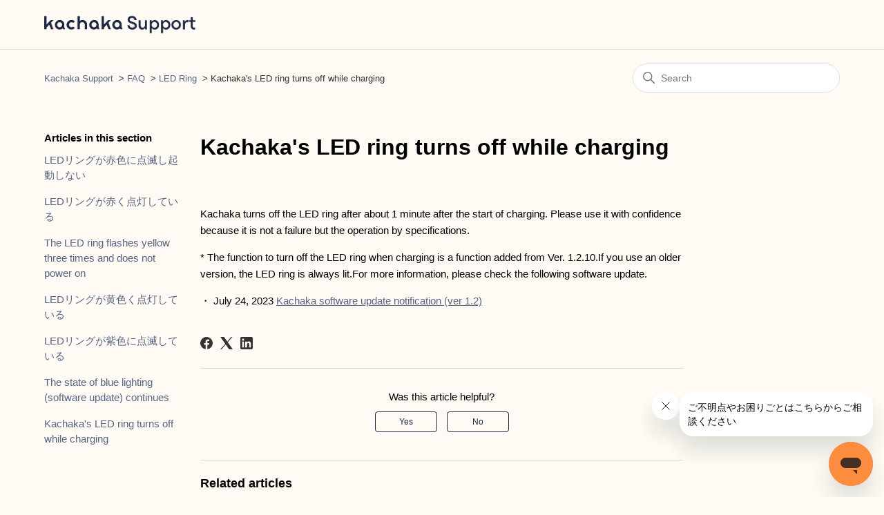

--- FILE ---
content_type: text/html; charset=utf-8
request_url: https://kachaka.zendesk.com/hc/en-us/articles/7543351355791-Kachaka-s-LED-ring-turns-off-while-charging
body_size: 6718
content:
<!DOCTYPE html>
<html dir="ltr" lang="en-US">
<head>
  <meta charset="utf-8" />
  <!-- v26840 -->


  <title>Kachaka&#39;s LED ring turns off while charging &ndash; Kachaka Support</title>

  

  <meta name="description" content="Kachaka turns off the LED ring after about 1 minute after the start of charging. Please use it with confidence because it is not a..." /><meta property="og:image" content="https://kachaka.zendesk.com/hc/theming_assets/01HYZB5G5FNR4W5DQ3P9TMCYP9" />
<meta property="og:type" content="website" />
<meta property="og:site_name" content="Kachaka Support" />
<meta property="og:title" content="Kachaka's LED ring turns off while charging" />
<meta property="og:description" content="Kachaka turns off the LED ring after about 1 minute after the start of charging. Please use it with confidence because it is not a failure but the operation by specifications.
* The function to tur..." />
<meta property="og:url" content="https://kachaka.zendesk.com/hc/en-us/articles/7543351355791-Kachaka-s-LED-ring-turns-off-while-charging" />
<link rel="canonical" href="https://kachaka.zendesk.com/hc/en-us/articles/7543351355791-Kachaka-s-LED-ring-turns-off-while-charging">
<link rel="alternate" hreflang="en-us" href="https://kachaka.zendesk.com/hc/en-us/articles/7543351355791-Kachaka-s-LED-ring-turns-off-while-charging">
<link rel="alternate" hreflang="ja" href="https://kachaka.zendesk.com/hc/ja/articles/7543351355791-%E5%85%85%E9%9B%BB%E4%B8%AD%E3%81%AB%E3%82%AB%E3%83%81%E3%83%A3%E3%82%AB%E3%81%AELED%E3%83%AA%E3%83%B3%E3%82%B0%E3%81%8C%E6%B6%88%E7%81%AF%E3%81%99%E3%82%8B">
<link rel="alternate" hreflang="x-default" href="https://kachaka.zendesk.com/hc/ja/articles/7543351355791-%E5%85%85%E9%9B%BB%E4%B8%AD%E3%81%AB%E3%82%AB%E3%83%81%E3%83%A3%E3%82%AB%E3%81%AELED%E3%83%AA%E3%83%B3%E3%82%B0%E3%81%8C%E6%B6%88%E7%81%AF%E3%81%99%E3%82%8B">

  <link rel="stylesheet" href="//static.zdassets.com/hc/assets/application-f34d73e002337ab267a13449ad9d7955.css" media="all" id="stylesheet" />
  <link rel="stylesheet" type="text/css" href="/hc/theming_assets/14795972/5425690566799/style.css?digest=14785283919887">

  <link rel="icon" type="image/x-icon" href="/hc/theming_assets/01HYZB5GFHERR7Y13X0JMWDCMC">

    

  <meta content="width=device-width, initial-scale=1.0" name="viewport" />
<!-- Make the translated search clear button label available for use in JS -->
<!-- See buildClearSearchButton() in script.js -->
<script type="text/javascript">window.searchClearButtonLabelLocalized = "Clear search";</script>

<!-- Google Tag Manager -->
<script>(function(w,d,s,l,i){w[l]=w[l]||[];w[l].push({'gtm.start':
new Date().getTime(),event:'gtm.js'});var f=d.getElementsByTagName(s)[0],
j=d.createElement(s),dl=l!='dataLayer'?'&l='+l:'';j.async=true;j.src=
'https://www.googletagmanager.com/gtm.js?id='+i+dl;f.parentNode.insertBefore(j,f);
})(window,document,'script','dataLayer','GTM-WZRLW5V');</script>
<!-- End Google Tag Manager -->
  
</head>
<body class="">
  
  
  

  <!-- Google Tag Manager (noscript) -->
<noscript><iframe src="https://www.googletagmanager.com/ns.html?id=GTM-WZRLW5V"
height="0" width="0" style="display:none;visibility:hidden"></iframe></noscript>
<!-- End Google Tag Manager (noscript) -->

<a class="skip-navigation" tabindex="1" href="#main-content">Skip to main content</a>

<header class="header">
  <div class="logo">
    <a title="Home" href="/hc/en-us">
      <img src="/hc/theming_assets/01HYZB5G5FNR4W5DQ3P9TMCYP9" alt="Kachaka Support Help Center home page" />
      
    </a>
  </div>

  

  

</header>


  <main role="main">
    <div class="container-divider"></div>
<div class="container">
  <nav class="sub-nav">
    <ol class="breadcrumbs">
      <li title="Kachaka Support"><a href="/hc/en-us"">Kachaka Support</a></li>
      
        
          <li title="FAQ"><a href="https://kachaka.zendesk.com/hc/en-us/categories/5484183913871-FAQ" target="_self">FAQ</a></li>
        
      
        
          <li title="LED Ring"><a href="https://kachaka.zendesk.com/hc/en-us/sections/5484518774543-LED-Ring" target="_self">LED Ring</a></li>
        
      
      <li title="Kachaka&#39;s LED ring turns off while charging">Kachaka&#39;s LED ring turns off while charging</li>
    </ol>
    <div class="search-container">
      <svg xmlns="http://www.w3.org/2000/svg" width="12" height="12" focusable="false" viewBox="0 0 12 12" class="search-icon" aria-hidden="true">
        <circle cx="4.5" cy="4.5" r="4" fill="none" stroke="currentColor"/>
        <path stroke="currentColor" stroke-linecap="round" d="M11 11L7.5 7.5"/>
      </svg>
      <form role="search" class="search" data-search="" action="/hc/en-us/search" accept-charset="UTF-8" method="get"><input type="hidden" name="utf8" value="&#x2713;" autocomplete="off" /><input type="search" name="query" id="query" placeholder="Search" aria-label="Search" /></form>
    </div>
  </nav>

  <div class="article-container" id="article-container">
    <aside class="article-sidebar" aria-labelledby="section-articles-title">
      
        <div class="collapsible-sidebar">
          <button type="button" class="collapsible-sidebar-toggle" aria-labelledby="section-articles-title" aria-expanded="false">
            <svg xmlns="http://www.w3.org/2000/svg" width="20" height="20" focusable="false" viewBox="0 0 12 12" aria-hidden="true" class="collapsible-sidebar-toggle-icon chevron-icon">
              <path fill="none" stroke="currentColor" stroke-linecap="round" d="M3 4.5l2.6 2.6c.2.2.5.2.7 0L9 4.5"/>
            </svg>
            <svg xmlns="http://www.w3.org/2000/svg" width="20" height="20" focusable="false" viewBox="0 0 12 12" aria-hidden="true" class="collapsible-sidebar-toggle-icon x-icon">
              <path stroke="currentColor" stroke-linecap="round" d="M3 9l6-6m0 6L3 3"/>
            </svg>
          </button>
          <span id="section-articles-title" class="collapsible-sidebar-title sidenav-title">
            Articles in this section
          </span>
          <div class="collapsible-sidebar-body">
            <ul>
              
                <li>
                  <a href="/hc/en-us/articles/6362592464015-LED%E3%83%AA%E3%83%B3%E3%82%B0%E3%81%8C%E8%B5%A4%E8%89%B2%E3%81%AB%E7%82%B9%E6%BB%85%E3%81%97%E8%B5%B7%E5%8B%95%E3%81%97%E3%81%AA%E3%81%84" class="sidenav-item ">LEDリングが赤色に点滅し起動しない</a>
                </li>
              
                <li>
                  <a href="/hc/en-us/articles/6362524224655-LED%E3%83%AA%E3%83%B3%E3%82%B0%E3%81%8C%E8%B5%A4%E3%81%8F%E7%82%B9%E7%81%AF%E3%81%97%E3%81%A6%E3%81%84%E3%82%8B" class="sidenav-item ">LEDリングが赤く点灯している</a>
                </li>
              
                <li>
                  <a href="/hc/en-us/articles/6526101448079-The-LED-ring-flashes-yellow-three-times-and-does-not-power-on" class="sidenav-item ">The LED ring flashes yellow three times and does not power on</a>
                </li>
              
                <li>
                  <a href="/hc/en-us/articles/6362523039247-LED%E3%83%AA%E3%83%B3%E3%82%B0%E3%81%8C%E9%BB%84%E8%89%B2%E3%81%8F%E7%82%B9%E7%81%AF%E3%81%97%E3%81%A6%E3%81%84%E3%82%8B" class="sidenav-item ">LEDリングが黄色く点灯している</a>
                </li>
              
                <li>
                  <a href="/hc/en-us/articles/6982596049935-LED%E3%83%AA%E3%83%B3%E3%82%B0%E3%81%8C%E7%B4%AB%E8%89%B2%E3%81%AB%E7%82%B9%E6%BB%85%E3%81%97%E3%81%A6%E3%81%84%E3%82%8B" class="sidenav-item ">LEDリングが紫色に点滅している</a>
                </li>
              
                <li>
                  <a href="/hc/en-us/articles/7613296322063-The-state-of-blue-lighting-software-update-continues" class="sidenav-item ">The state of blue lighting (software update) continues</a>
                </li>
              
                <li>
                  <a href="/hc/en-us/articles/7543351355791-Kachaka-s-LED-ring-turns-off-while-charging" class="sidenav-item current-article">Kachaka&#39;s LED ring turns off while charging</a>
                </li>
              
            </ul>
            
          </div>
        </div>
      
    </aside>

    <article id="main-content" class="article">
      <header class="article-header">
        <h1 title="Kachaka&#39;s LED ring turns off while charging" class="article-title">
          Kachaka&#39;s LED ring turns off while charging
          
        </h1>

        <div class="article-author">
          
          <div class="article-meta">
            

            

          </div>
        </div>

        
      </header>

      <section class="article-info">
        <div class="article-content">
          <div class="article-body"><p>Kachaka turns off the LED ring after about 1 minute after the start of charging. Please use it with confidence because it is not a failure but the operation by specifications.</p>
<p>* The function to turn off the LED ring when charging is a function added from Ver. 1.2.10.If you use an older version, the LED ring is always lit.For more information, please check the following software update.</p>
<p>・ July 24, 2023 <a href="/hc/en-us/articles/7408077565583"> Kachaka software update notification (ver 1.2)</a></p></div>

          

          
        </div>
      </section>

      
      
        <footer>
          <div class="article-footer">
            
              <div class="article-share">
  <ul class="share">
    <li>
      <a href="https://www.facebook.com/share.php?title=Kachaka%27s+LED+ring+turns+off+while+charging&u=https%3A%2F%2Fkachaka.zendesk.com%2Fhc%2Fen-us%2Farticles%2F7543351355791-Kachaka-s-LED-ring-turns-off-while-charging" class="share-facebook" aria-label="Facebook">
        <svg xmlns="http://www.w3.org/2000/svg" width="12" height="12" focusable="false" viewBox="0 0 12 12" aria-label="Share this page on Facebook">
          <path fill="currentColor" d="M6 0a6 6 0 01.813 11.945V7.63h1.552l.244-1.585H6.812v-.867c0-.658.214-1.242.827-1.242h.985V2.55c-.173-.024-.538-.075-1.23-.075-1.444 0-2.29.767-2.29 2.513v1.055H3.618v1.585h1.484v4.304A6.001 6.001 0 016 0z"/>
        </svg>
      </a>
    </li>
    <li>
      <a href="https://twitter.com/share?lang=en&text=Kachaka%26%2339%3Bs+LED+ring+turns+off+while+charging&url=https%3A%2F%2Fkachaka.zendesk.com%2Fhc%2Fen-us%2Farticles%2F7543351355791-Kachaka-s-LED-ring-turns-off-while-charging" class="share-twitter" aria-label="X Corp">
        <svg xmlns="http://www.w3.org/2000/svg" width="12" height="12" focusable="false" viewBox="0 0 12 12" aria-label="Share this page on X Corp">
          <path fill="currentColor" d="M.0763914 0 3.60864 0 6.75369 4.49755 10.5303 0 11.6586 0 7.18498 5.11431 12 12 8.46775 12 5.18346 7.30333 1.12825 12 0 12 4.7531 6.6879z"/>
        </svg>
      </a>
    </li>
    <li>
      <a href="https://www.linkedin.com/shareArticle?mini=true&source=Preferred+Robotics&title=Kachaka%27s+LED+ring+turns+off+while+charging&url=https%3A%2F%2Fkachaka.zendesk.com%2Fhc%2Fen-us%2Farticles%2F7543351355791-Kachaka-s-LED-ring-turns-off-while-charging" class="share-linkedin" aria-label="LinkedIn">
        <svg xmlns="http://www.w3.org/2000/svg" width="12" height="12" focusable="false" viewBox="0 0 12 12" aria-label="Share this page on LinkedIn">
          <path fill="currentColor" d="M10.8 0A1.2 1.2 0 0112 1.2v9.6a1.2 1.2 0 01-1.2 1.2H1.2A1.2 1.2 0 010 10.8V1.2A1.2 1.2 0 011.2 0h9.6zM8.09 4.356a1.87 1.87 0 00-1.598.792l-.085.133h-.024v-.783H4.676v5.727h1.778V7.392c0-.747.142-1.47 1.068-1.47.913 0 .925.854.925 1.518v2.785h1.778V7.084l-.005-.325c-.05-1.38-.456-2.403-2.13-2.403zm-4.531.142h-1.78v5.727h1.78V4.498zm-.89-2.846a1.032 1.032 0 100 2.064 1.032 1.032 0 000-2.064z"/>
        </svg>
      </a>
    </li>
  </ul>

</div>
            
            
          </div>
          
            <div class="article-votes">
              <span class="article-votes-question" id="article-votes-label">Was this article helpful?</span>
              <div class="article-votes-controls" role="group" aria-labelledby="article-votes-label">
                <button type="button" class="button article-vote article-vote-up" data-helper="vote" data-item="article" data-type="up" data-id="7543351355791" data-upvote-count="0" data-vote-count="0" data-vote-sum="0" data-vote-url="/hc/en-us/articles/7543351355791/vote" data-value="null" data-label="0 out of 0 found this helpful" data-selected-class="button-primary" aria-label="This article was helpful" aria-pressed="false">Yes</button>
                <button type="button" class="button article-vote article-vote-down" data-helper="vote" data-item="article" data-type="down" data-id="7543351355791" data-upvote-count="0" data-vote-count="0" data-vote-sum="0" data-vote-url="/hc/en-us/articles/7543351355791/vote" data-value="null" data-label="0 out of 0 found this helpful" data-selected-class="button-primary" aria-label="This article was not helpful" aria-pressed="false">No</button>
              </div>
              
            </div>
          

          
          <div class="article-return-to-top">
            <a href="#article-container">
              Return to top
              <svg xmlns="http://www.w3.org/2000/svg" class="article-return-to-top-icon" width="20" height="20" focusable="false" viewBox="0 0 12 12" aria-hidden="true">
                <path fill="none" stroke="currentColor" stroke-linecap="round" d="M3 4.5l2.6 2.6c.2.2.5.2.7 0L9 4.5"/>
              </svg>
            </a>
          </div>
        </footer>

        <div class="article-relatives">
          
            <div data-recent-articles></div>
          
          
            
  <section class="related-articles">
    
      <h2 class="related-articles-title">Related articles</h2>
    
    <ul>
      
        <li>
          <a href="/hc/en-us/related/click?data=[base64]%3D%3D--a51c2d45b77849a55bce51103dbd59b9b60c9feb" rel="nofollow">LEDリングが紫色に点滅している</a>
        </li>
      
        <li>
          <a href="/hc/en-us/related/click?data=BAh7CjobZGVzdGluYXRpb25fYXJ0aWNsZV9pZGwrCA%[base64]%3D%3D--b256616fa6b7189a2c54f860e018c0b6acb37534" rel="nofollow">The state of blue lighting (software update) continues</a>
        </li>
      
        <li>
          <a href="/hc/en-us/related/click?data=BAh7CjobZGVzdGluYXRpb25fYXJ0aWNsZV9pZGwrCA%[base64]%3D%3D--e313f3fc1767b0ed0b56b4ecb4fb1174545e008f" rel="nofollow">LEDリングが黄色く点灯している</a>
        </li>
      
        <li>
          <a href="/hc/en-us/related/click?data=BAh7CjobZGVzdGluYXRpb25fYXJ0aWNsZV9pZGwrCI8W%[base64]" rel="nofollow">取扱説明書</a>
        </li>
      
        <li>
          <a href="/hc/en-us/related/click?data=BAh7CjobZGVzdGluYXRpb25fYXJ0aWNsZV9pZGwrCI%2Fu1NO8BjoYcmVmZXJyZXJfYXJ0aWNsZV9pZGwrCI8px1LcBjoLbG9jYWxlSSIKZW4tdXMGOgZFVDoIdXJsSSJML2hjL2VuLXVzL2FydGljbGVzLzc0MDgwNzc1NjU1ODMtS2FjaGFrYS1Tb2Z0d2FyZS1VcGRhdGUtTm90aWNlLVZlci0xLTIGOwhUOglyYW5raQo%3D--8202a94fce1261576d88b389fbf8542eeefd6495" rel="nofollow">Kachaka Software Update Notice (Ver 1.2)</a>
        </li>
      
    </ul>
  </section>


          
        </div>
      

      
    </article>
  </div>
</div>

  </main>

  <footer class="footer">
  <div class="footer-inner">
    <a title="カチャカサイト" href="https://kachaka.life">カチャカサイト</a>
    <a title="カチャカオンラインストア" href="https://store.kachaka.life">カチャカオンラインストア</a>
    <a title="会社紹介" href="https://www.pfrobotics.jp/#company">会社紹介</a>
    <a title="お問い合わせ" href="https://kachaka.zendesk.com/hc/ja/requests/new?ticket_form_id=6227053044495">お問い合わせ</a>

    <div class="footer-language-selector">
      
        <div class="dropdown language-selector">
          <button class="dropdown-toggle" aria-haspopup="true">
            English (US)
            <svg xmlns="http://www.w3.org/2000/svg" width="12" height="12" focusable="false" viewBox="0 0 12 12" class="dropdown-chevron-icon">
              <path fill="none" stroke="currentColor" stroke-linecap="round" d="M3 4.5l2.6 2.6c.2.2.5.2.7 0L9 4.5"/>
            </svg>
          </button>
          <span class="dropdown-menu dropdown-menu-end" role="menu">
            
              <a href="/hc/change_language/ja?return_to=%2Fhc%2Fja%2Farticles%2F7543351355791-%25E5%2585%2585%25E9%259B%25BB%25E4%25B8%25AD%25E3%2581%25AB%25E3%2582%25AB%25E3%2583%2581%25E3%2583%25A3%25E3%2582%25AB%25E3%2581%25AELED%25E3%2583%25AA%25E3%2583%25B3%25E3%2582%25B0%25E3%2581%258C%25E6%25B6%2588%25E7%2581%25AF%25E3%2581%2599%25E3%2582%258B" dir="ltr" rel="nofollow" role="menuitem">
                日本語
              </a>
            
          </span>
        </div>
      
    </div>
  </div>
</footer>



  <!-- / -->

  
  <script src="//static.zdassets.com/hc/assets/en-us.f90506476acd6ed8bfc8.js"></script>
  

  <script type="text/javascript">
  /*

    Greetings sourcecode lurker!

    This is for internal Zendesk and legacy usage,
    we don't support or guarantee any of these values
    so please don't build stuff on top of them.

  */

  HelpCenter = {};
  HelpCenter.account = {"subdomain":"kachaka","environment":"production","name":"Preferred Robotics"};
  HelpCenter.user = {"identifier":"da39a3ee5e6b4b0d3255bfef95601890afd80709","email":null,"name":"","role":"anonymous","avatar_url":"https://assets.zendesk.com/hc/assets/default_avatar.png","is_admin":false,"organizations":[],"groups":[]};
  HelpCenter.internal = {"asset_url":"//static.zdassets.com/hc/assets/","web_widget_asset_composer_url":"https://static.zdassets.com/ekr/snippet.js","current_session":{"locale":"en-us","csrf_token":null,"shared_csrf_token":null},"usage_tracking":{"event":"article_viewed","data":"[base64]--efe208e1634f68f99b20a0093a61b1d4e5545d9d","url":"https://kachaka.zendesk.com/hc/activity"},"current_record_id":"7543351355791","current_record_url":"/hc/en-us/articles/7543351355791-Kachaka-s-LED-ring-turns-off-while-charging","current_record_title":"Kachaka's LED ring turns off while charging","current_text_direction":"ltr","current_brand_id":5425690566799,"current_brand_name":"Preferred Robotics","current_brand_url":"https://kachaka.zendesk.com","current_brand_active":true,"current_path":"/hc/en-us/articles/7543351355791-Kachaka-s-LED-ring-turns-off-while-charging","show_autocomplete_breadcrumbs":true,"user_info_changing_enabled":false,"has_user_profiles_enabled":false,"has_end_user_attachments":true,"user_aliases_enabled":false,"has_anonymous_kb_voting":true,"has_multi_language_help_center":true,"show_at_mentions":false,"embeddables_config":{"embeddables_web_widget":true,"embeddables_help_center_auth_enabled":true,"embeddables_connect_ipms":false},"answer_bot_subdomain":"static","gather_plan_state":"cancelled","has_article_verification":false,"has_gather":false,"has_ckeditor":false,"has_community_enabled":false,"has_community_badges":false,"has_community_post_content_tagging":false,"has_gather_content_tags":false,"has_guide_content_tags":true,"has_user_segments":true,"has_answer_bot_web_form_enabled":true,"has_garden_modals":false,"theming_cookie_key":"hc-da39a3ee5e6b4b0d3255bfef95601890afd80709-2-preview","is_preview":false,"has_search_settings_in_plan":true,"theming_api_version":2,"theming_settings":{"brand_color":"rgba(28, 39, 66, 1)","brand_text_color":"rgba(255, 250, 243, 1)","text_color":"rgba(0, 0, 0, 1)","link_color":"rgba(87, 101, 133, 1)","hover_link_color":"rgba(0, 0, 0, 1)","visited_link_color":"rgba(87, 101, 133, 1)","background_color":"rgba(255, 250, 243, 1)","heading_font":"-apple-system, BlinkMacSystemFont, 'Segoe UI', Helvetica, Arial, sans-serif","text_font":"-apple-system, BlinkMacSystemFont, 'Segoe UI', Helvetica, Arial, sans-serif","logo":"/hc/theming_assets/01HYZB5G5FNR4W5DQ3P9TMCYP9","show_brand_name":false,"favicon":"/hc/theming_assets/01HYZB5GFHERR7Y13X0JMWDCMC","homepage_background_image":"/hc/theming_assets/01HYZB5H3C7BGBRY6BBPZ9EHF9","community_background_image":"/hc/theming_assets/01HYZB5HHRBNNAP1G85PFA3SZW","community_image":"/hc/theming_assets/01HYZB5HY7TJDJJC44FQ6QRX9E","instant_search":true,"scoped_kb_search":false,"scoped_community_search":false,"show_recent_activity":false,"new_year_holiday_text":"","show_articles_in_section":true,"show_article_author":false,"show_article_comments":false,"show_follow_article":false,"show_recently_viewed_articles":true,"show_related_articles":true,"show_article_sharing":true,"show_follow_section":false,"show_follow_post":false,"show_post_sharing":true,"show_follow_topic":false,"request_list_beta":false},"has_pci_credit_card_custom_field":false,"help_center_restricted":false,"is_assuming_someone_else":false,"flash_messages":[],"user_photo_editing_enabled":true,"user_preferred_locale":"ja","base_locale":"en-us","login_url":"https://kachaka.zendesk.com/access?brand_id=5425690566799\u0026return_to=https%3A%2F%2Fkachaka.zendesk.com%2Fhc%2Fen-us%2Farticles%2F7543351355791-Kachaka-s-LED-ring-turns-off-while-charging","has_alternate_templates":false,"has_custom_statuses_enabled":false,"has_hc_generative_answers_setting_enabled":true,"has_generative_search_with_zgpt_enabled":false,"has_suggested_initial_questions_enabled":false,"has_guide_service_catalog":true,"has_service_catalog_search_poc":false,"has_service_catalog_itam":false,"has_csat_reverse_2_scale_in_mobile":false,"has_knowledge_navigation":false,"has_unified_navigation":false,"has_unified_navigation_eap_access":false,"has_csat_bet365_branding":false,"version":"v26840","dev_mode":false};
</script>

  
  
  <script src="//static.zdassets.com/hc/assets/hc_enduser-be182e02d9d03985cf4f06a89a977e3d.js"></script>
  <script type="text/javascript" src="/hc/theming_assets/14795972/5425690566799/script.js?digest=14785283919887"></script>
  
</body>
</html>

--- FILE ---
content_type: text/javascript; charset=utf-8
request_url: https://kachaka.zendesk.com/hc/theming_assets/14795972/5425690566799/script.js?digest=14785283919887
body_size: 17467
content:
// Vanilla JS debounce function, by Josh W. Comeau:
// https://www.joshwcomeau.com/snippets/javascript/debounce/
function debounce(callback, wait) {
  let timeoutId = null;
  return (...args) => {
    window.clearTimeout(timeoutId);
    timeoutId = window.setTimeout(() => {
      callback.apply(null, args);
    }, wait);
  };
}

// Define variables for search field
let searchFormFilledClassName = "search-has-value";
let searchFormSelector = "form[role='search']";

// Clear the search input, and then return focus to it
function clearSearchInput(event) {
  event.target.closest(searchFormSelector).classList.remove(searchFormFilledClassName);

  let input;
  if (event.target.tagName === "INPUT") {
    input = event.target;
  } else if (event.target.tagName === "BUTTON") {
    input = event.target.previousElementSibling;
  } else {
    input = event.target.closest("button").previousElementSibling;
  }
  input.value = "";
  input.focus();
}

// Have the search input and clear button respond
// when someone presses the escape key, per:
// https://twitter.com/adambsilver/status/1152452833234554880
function clearSearchInputOnKeypress(event) {
  const searchInputDeleteKeys = ["Delete", "Escape"];
  if (searchInputDeleteKeys.includes(event.key)) {
    clearSearchInput(event);
  }
}

// Create an HTML button that all users -- especially keyboard users --
// can interact with, to clear the search input.
// To learn more about this, see:
// https://adrianroselli.com/2019/07/ignore-typesearch.html#Delete
// https://www.scottohara.me/blog/2022/02/19/custom-clear-buttons.html
function buildClearSearchButton(inputId) {
  const button = document.createElement("button");
  button.setAttribute("type", "button");
  button.setAttribute("aria-controls", inputId);
  button.classList.add("clear-button");
  const buttonLabel = window.searchClearButtonLabelLocalized;
  const icon = `<svg xmlns='http://www.w3.org/2000/svg' width='12' height='12' focusable='false' role='img' viewBox='0 0 12 12' aria-label='${buttonLabel}'><path stroke='currentColor' stroke-linecap='round' stroke-width='2' d='M3 9l6-6m0 6L3 3'/></svg>`;
  button.innerHTML = icon;
  button.addEventListener("click", clearSearchInput);
  button.addEventListener("keyup", clearSearchInputOnKeypress);
  return button;
}

// Append the clear button to the search form
function appendClearSearchButton(input, form) {
  searchClearButton = buildClearSearchButton(input.id);
  form.append(searchClearButton);
  if (input.value.length > 0) {
    form.classList.add(searchFormFilledClassName);
  }
}

// Add a class to the search form when the input has a value;
// Remove that class from the search form when the input doesn't have a value.
// Do this on a delay, rather than on every keystroke.
const toggleClearSearchButtonAvailability = debounce(function(event) {
  const form = event.target.closest(searchFormSelector);
  form.classList.toggle(searchFormFilledClassName, event.target.value.length > 0);
}, 200)

// テキストエリアが空白の場合にdefault値を入れてサーバーに送信する
// ユーザーがinputする情報が増えると問い合わせのハードルが上がるので、下げるために採用する
const addDefaultValueForTextArea = (defaultValue) => {
  const descriptionForm = document.getElementsByClassName('request_description');
  const submitButtonForm = document.querySelector('form#new_request > footer > input[type=submit]');
  if (descriptionForm.length > 0) {
    submitButtonForm && submitButtonForm.addEventListener('click', function() {
      const wysiwygForm = document.querySelector('form#new_request #hc-wysiwyg');
      if (wysiwygForm) {
        const iframe = document.getElementById('request_description_ifr');
        const textArea = iframe.contentWindow.document.getElementById('tinymce').childNodes[0];
        let contains = textArea.innerHTML;

        // 空欄だとwyswygが <br data-mce-bogus="1"> ダミータグを自動的に埋めるので除去
        const bogus = '<br data-mce-bogus="1">';
        if (contains.indexOf(contains)>=0) {
          contains = contains.replace(bogus,"");
        }
        // ムダな空白文字をカウントしないように除去
        contains.replace(/^s+|s+$/g,''); // trim
        if (contains.length == 0) { // ダミータグや空白文字を消したあとの文字数がゼロか？
          textArea.innerText = defaultValue;
        }
      } else if (document.getElementById('request_description').value.length === 0) {
        document.getElementById('request_description').value = defaultValue;
      }
    })
  }
}

document.addEventListener('DOMContentLoaded', function() {
  // Key map
  var ENTER = 13;
  var ESCAPE = 27;
  var SPACE = 32;
  var UP = 38;
  var DOWN = 40;
  var TAB = 9;

  // erase the forms in request page
  const issueType = document.getElementById('request_issue_type_select');

  const formValidationConfigs = {
    // ---------- for 法人の方 ----------
    '6227053044495': {
      subjectValue: "お問い合わせ(自動入力)",
      defaultTextAreaValue: "特になし",
      hideRemarks: true,
      pageDescription: 'TEL:0120-554-065<br>つぎのフォームに必要事項をご入力ください。',
      explainFieldText: 'お問い合わせ内容をご自由にお書きください【任意】',
      fieldsToProcess: [
        { labelSelector: '#new_request > div.form-field.string.required.request_anonymous_requester_email > label', inputSelector: '#request_anonymous_requester_email', labelText: 'メールアドレス', required: true },
        { labelSelector: '#request_custom_fields_6980360788367_label', inputSelector: '#request_custom_fields_6980360788367', labelText: 'お名前', placeholder: '例) 山田 太郎', required: true },
        { labelSelector: '#request_custom_fields_6241555318159_label', inputSelector: '#request_custom_fields_6241555318159', labelText: '会社名', placeholder: '例) 株式会社〇〇', required: true },
        { labelSelector: '#request_custom_fields_7741791992975_label', inputSelector: '#request_custom_fields_7741791992975', labelText: '電話番号', placeholder: '例) 000-0000-0000', required: true },
        { labelSelector: '#request_custom_fields_9600417926415_label', inputSelector: '#request_custom_fields_9600417926415', labelText: 'お問い合わせ内容を以下よりご選択ください', required: true, type: 'multiselect' }
      ]
    },
    // ---------- for 歯科医院の方向け問い合わせ----------
    '9880988636559': {
      subjectValue: "歯科医院の方向け お問い合わせ(自動入力)",
      defaultTextAreaValue: "特になし",
      pageDescription: 'TEL:0120-554-065<br>つぎのフォームに必要事項をご入力ください。',
      explainFieldText: 'お問い合わせ内容をご自由にお書きください ※歯科ディーラー様等からのご紹介の場合は、以下の欄に歯科ディーラー様の社名とご担当者のお名前をご記載ください',
      fieldsToProcess: [
        { labelSelector: '#new_request > div.form-field.string.required.request_anonymous_requester_email > label', inputSelector: '#request_anonymous_requester_email', labelText: 'メールアドレス', required: true },
        { labelSelector: '#request_custom_fields_6980360788367_label', inputSelector: '#request_custom_fields_6980360788367', labelText: 'お名前', placeholder: '例) 山田 太郎', required: true },
        { labelSelector: '#request_custom_fields_9037922854543_label', inputSelector: '#request_custom_fields_9037922854543', labelText: '医院名', placeholder: '例) 〇〇医院', required: true },
        { labelSelector: '#request_custom_fields_7741791992975_label', inputSelector: '#request_custom_fields_7741791992975', labelText: '電話番号', placeholder: '例) 000-0000-0000', required: true },
        { labelSelector: '#request_custom_fields_9600417926415_label', inputSelector: '#request_custom_fields_9600417926415', labelText: 'お問い合わせ内容', required: true, type: 'multiselect' }
      ]
    },
    // ---------- for 医療関係の方向け問い合わせ----------
    '10575028883855': {
      subjectValue: "医療関係の方向け お問い合わせ(自動入力)",
      defaultTextAreaValue: "特になし",
      pageDescription: 'TEL:0120-554-065<br>つぎのフォームに必要事項をご入力ください。',
      explainFieldText: 'お問い合わせ内容をご自由にお書きください',
      fieldsToProcess: [
        { labelSelector: '#new_request > div.form-field.string.required.request_anonymous_requester_email > label', inputSelector: '#request_anonymous_requester_email', labelText: 'メールアドレス', required: true },
        { labelSelector: '#request_custom_fields_6980360788367_label', inputSelector: '#request_custom_fields_6980360788367', labelText: 'お名前', placeholder: '例) 山田 太郎', required: true },
        { labelSelector: '#request_custom_fields_9037922854543_label', inputSelector: '#request_custom_fields_9037922854543', labelText: '医院名', placeholder: '例) 〇〇医院', required: true },
        { labelSelector: '#request_custom_fields_7741791992975_label', inputSelector: '#request_custom_fields_7741791992975', labelText: '電話番号', placeholder: '例) 000-0000-0000', required: true },
        { labelSelector: '#request_custom_fields_9600417926415_label', inputSelector: '#request_custom_fields_9600417926415', labelText: 'お問い合わせ内容', required: true, type: 'multiselect' }
      ]
    },
    // ---------- for 資料請求 ----------
    '8315496232207': {
      subjectValue: "資料請求(自動入力)",
      defaultTextAreaValue: '資料請求(自動入力)',
      pageTitle: '資料請求',
      pageDescription: 'ご入力いただいたメールアドレスに資料を送付いたします。<br><span style="color: red;">* 必須</span>',
      fieldsToProcess: [
        { labelSelector: '#new_request > div.form-field.string.required.request_anonymous_requester_email > label', inputSelector: '#request_anonymous_requester_email', labelText: 'メールアドレス', required: true },
        { labelSelector: '#request_custom_fields_6980360788367_label', inputSelector: '#request_custom_fields_6980360788367', labelText: 'お名前', placeholder: '例) 山田 太郎', required: true },
        { labelSelector: '#request_custom_fields_6241555318159_label', inputSelector: '#request_custom_fields_6241555318159', labelText: '会社名', placeholder: '例) 株式会社〇〇', required: true },
        { labelSelector: '#request_custom_fields_7741791992975_label', inputSelector: '#request_custom_fields_7741791992975', labelText: '電話番号', placeholder: '例) 000-0000-0000', required: true }
      ],
      afterValidationSetup: () => {
        const submitButton = document.querySelector('#new_request > footer > input[type=submit]');
        if (submitButton) {
          submitButton.addEventListener('click', () => {
            // バリデーションはボタンのdisabled状態で管理されているため、クリック時点では常に有効とみなせる
            if (!submitButton.disabled) {
              const fileUrl = 'https://firebasestorage.googleapis.com/v0/b/pfr-kachaka-brand-site.appspot.com/o/materials%2Fkachaka_for_biz_pamphlet.pdf?alt=media';
              const a = document.createElement('a');
              a.target = "_blank";
              a.href = fileUrl;
              document.body.appendChild(a);
              a.click();
              document.body.removeChild(a);
            }
          });
        }
      }
    },
    // ---------- for 無償1週間お試しプラン申し込みフォーム ----------
    '9037899012879': {
      subjectValue: "無償1週間お試しプラン申し込み(自動入力)",
      defaultTextAreaValue: '無償1週間お試しプラン申し込みフォーム(自動入力)',
      pageTitle: '無償1週間お試しプラン申し込みフォーム',
      hideRemarks: true,
      explainFieldText: '備考',
      fieldsToProcess: [
        { labelSelector: '#new_request > div.form-field.string.required.request_anonymous_requester_email > label', inputSelector: '#request_anonymous_requester_email', labelText: 'メールアドレス', required: true },
        { labelSelector: '#request_custom_fields_6980360788367_label', inputSelector: '#request_custom_fields_6980360788367', labelText: 'お名前', placeholder: '例) 山田 太郎', required: true },
        { labelSelector: '#request_custom_fields_9037922854543_label', inputSelector: '#request_custom_fields_9037922854543', labelText: '医院名', placeholder: '例) 〇〇医院', required: true },
        {
          labelSelector: '#request_custom_fields_7741791992975_label',
          inputSelector: '#request_custom_fields_7741791992975',
          labelText: '電話番号<br>(業者用番号や携帯電話番号など、ご連絡のつきやすい番号があれば、そちらをご記載ください)',
          placeholder: '例) 000-0000-0000',
          required: true,
          overrideLabelHTML: '電話番号<span style="color: red;">【必須】</span><br />(業者用番号や携帯電話番号など、ご連絡のつきやすい番号があれば、そちらをご記載ください)'
        },
        { labelSelector: '#request_custom_fields_9114328966927_label', inputSelector: '#request_custom_fields_9114328966927', labelText: 'ご利用先住所', placeholder: '例) 東京都千代田区大手町一丁目6番1号大手町ビル', required: true },
        { labelSelector: '#request_custom_fields_9114498618895_label', inputSelector: '#request_custom_fields_9114498618895', labelText: 'お申し込み後に、弊社のスタッフから、レンタル開始時期・返却時の手続き等についてオンラインでご説明させていただくお時間を30分程度いただきます。ご都合のよい候補日時を3つご入力ください。', required: true },
      ]
    },
    // ---------- for 医療関係向け無償1週間お試しプラン申し込みフォーム ----------
    '10575551058319': {
      subjectValue: "医療関係の方限定 無償1週間お試しプラン申し込み(自動入力)",
      defaultTextAreaValue: "医療関係向け無償1週間お試しプラン申し込みフォーム(自動入力)",
      pageTitle: '医療関係の方限定 無償1週間お試しプラン申し込みフォーム',
      explainFieldText: '備考',
      fieldsToProcess: [
        { labelSelector: '#new_request > div.form-field.string.required.request_anonymous_requester_email > label', inputSelector: '#request_anonymous_requester_email', labelText: 'メールアドレス', required: true },
        { labelSelector: '#request_custom_fields_6980360788367_label', inputSelector: '#request_custom_fields_6980360788367', labelText: 'お名前', placeholder: '例) 山田 太郎', required: true },
        { labelSelector: '#request_custom_fields_9037922854543_label', inputSelector: '#request_custom_fields_9037922854543', labelText: '医院名', placeholder: '例) 〇〇医院', required: true },
        {
          labelSelector: '#request_custom_fields_7741791992975_label',
          inputSelector: '#request_custom_fields_7741791992975',
          labelText: '電話番号<br>(業者用番号や携帯電話番号など、ご連絡のつきやすい番号があれば、そちらをご記載ください)',
          placeholder: '例) 000-0000-0000',
          required: true,
          overrideLabelHTML: '電話番号<span style="color: red;">【必須】</span><br />(業者用番号や携帯電話番号など、ご連絡のつきやすい番号があれば、そちらをご記載ください)'
        },
        { labelSelector: '#request_custom_fields_9114328966927_label', inputSelector: '#request_custom_fields_9114328966927', labelText: 'ご利用先住所', placeholder: '例) 東京都千代田区大手町一丁目6番1号大手町ビル', required: true },
        { labelSelector: '#request_custom_fields_9114498618895_label', inputSelector: '#request_custom_fields_9114498618895', labelText: 'お申し込み後に、弊社のスタッフから、レンタル開始時期・返却時の手続き等についてオンラインでご説明させていただくお時間を30分程度いただきます。ご都合のよい候補日時を3つご入力ください。', required: true },
      ]
    },
    // ---------- for 資料請求(製造業の方)フォーム ----------
    '9696474372367': {
      subjectValue: "資料請求(製造業の方)フォーム(自動入力)",
      defaultTextAreaValue: '資料請求(製造業の方)(自動入力)',
      pageTitle: '資料請求(製造業の方)',
      pageDescription: 'ご入力いただいたメールアドレスに資料を送付いたします。',
      fieldsToProcess: [
        { labelSelector: '#new_request > div.form-field.string.required.request_anonymous_requester_email > label', inputSelector: '#request_anonymous_requester_email', labelText: 'メールアドレス', required: true },
        { labelSelector: '#request_custom_fields_6980360788367_label', inputSelector: '#request_custom_fields_6980360788367', labelText: 'お名前', placeholder: '例) 山田 太郎', required: true },
        { labelSelector: '#request_custom_fields_6241555318159_label', inputSelector: '#request_custom_fields_6241555318159', labelText: '会社名', placeholder: '例) 株式会社〇〇', required: true },
        { labelSelector: '#request_custom_fields_7741791992975_label', inputSelector: '#request_custom_fields_7741791992975', labelText: '電話番号', placeholder: '例) 000-0000-0000', required: true }
      ],
      afterValidationSetup: () => {
        const submitButton = document.querySelector('#new_request > footer > input[type=submit]');
        if (submitButton) {
          submitButton.addEventListener('click', () => {
            // バリデーションはボタンのdisabled状態で管理されているため、クリック時点では常に有効とみなせる
            if (!submitButton.disabled) {
              const fileUrl = 'https://firebasestorage.googleapis.com/v0/b/pfr-kachaka-brand-site.appspot.com/o/materials%2Fkachakapro_material.zip?alt=media';
              const a = document.createElement('a');
              a.target = "_blank";
              a.href = fileUrl;
              document.body.appendChild(a);
              a.click();
              document.body.removeChild(a);
            }
          });
        }
      }
    },
    // ---------- for 資料請求(教育関連の方)フォーム ----------
    '13795481049359': {
      subjectValue: "資料請求(教育関連の方)フォーム(自動入力)",
      defaultTextAreaValue: '資料請求(教育関連の方)(自動入力)',
      pageTitle: '資料請求(教育関連の方)',
      pageDescription: 'ご入力いただいたメールアドレスに資料を送付いたします。',
      fieldsToProcess: [
        { labelSelector: '#new_request > div.form-field.string.required.request_anonymous_requester_email > label', inputSelector: '#request_anonymous_requester_email', labelText: 'メールアドレス', required: true },
        { labelSelector: '#request_custom_fields_6980360788367_label', inputSelector: '#request_custom_fields_6980360788367', labelText: 'お名前', placeholder: '例) 山田 太郎', required: true },
        { labelSelector: '#request_custom_fields_6241555318159_label', inputSelector: '#request_custom_fields_6241555318159', labelText: '学校・法人名', placeholder: '例) 株式会社〇〇/〇〇大学', required: true },
        { labelSelector: '#request_custom_fields_7741791992975_label', inputSelector: '#request_custom_fields_7741791992975', labelText: '電話番号', placeholder: '例) 000-0000-0000', required: true }
      ],
      afterValidationSetup: () => {
        const submitButton = document.querySelector('#new_request > footer > input[type=submit]');
        if (submitButton) {
          submitButton.addEventListener('click', () => {
            // バリデーションはボタンのdisabled状態で管理されているため、クリック時点では常に有効とみなせる
            if (!submitButton.disabled) {
              const fileUrl = 'https://firebasestorage.googleapis.com/v0/b/pfr-kachaka-brand-site.appspot.com/o/materials%2Fkachakapro_education.zip?alt=media';
              const a = document.createElement('a');
              a.target = "_blank";
              a.href = fileUrl;
              document.body.appendChild(a);
              a.click();
              document.body.removeChild(a);
            }
          });
        }
      }
    },
    // ---------- for 資料請求(UIガイドブック)フォーム ----------
    '14433746010383': {
      subjectValue: "資料請求(UIガイドブック)フォーム(自動入力)",
      defaultTextAreaValue: '資料請求(UIガイドブック)(自動入力)',
      pageTitle: '資料請求(UIガイドブック)',
      pageDescription: 'ご入力いただいたメールアドレスに資料を送付いたします。',
      fieldsToProcess: [
        { labelSelector: '#new_request > div.form-field.string.required.request_anonymous_requester_email > label', inputSelector: '#request_anonymous_requester_email', labelText: 'メールアドレス', required: true },
        { labelSelector: '#request_custom_fields_6980360788367_label', inputSelector: '#request_custom_fields_6980360788367', labelText: 'お名前', placeholder: '例) 山田 太郎', required: true },
        { labelSelector: '#request_custom_fields_6241555318159_label', inputSelector: '#request_custom_fields_6241555318159', labelText: '法人名', placeholder: '例) 株式会社〇〇', required: true },
        { labelSelector: '#request_custom_fields_7741791992975_label', inputSelector: '#request_custom_fields_7741791992975', labelText: '電話番号', placeholder: '例) 000-0000-0000', required: true }
      ],
      afterValidationSetup: () => {
        const submitButton = document.querySelector('#new_request > footer > input[type=submit]');
        if (submitButton) {
          submitButton.addEventListener('click', () => {
            // バリデーションはボタンのdisabled状態で管理されているため、クリック時点では常に有効とみなせる
            if (!submitButton.disabled) {
              const fileUrl = 'https://firebasestorage.googleapis.com/v0/b/pfr-kachaka-brand-site.appspot.com/o/materials%2Fkachaka_ui_guidebook.pdf?alt=media';
              const a = document.createElement('a');
              a.target = "_blank";
              a.href = fileUrl;
              document.body.appendChild(a);
              a.click();
              document.body.removeChild(a);
            }
          });
        }
      }
    }
  };

  if (issueType && formValidationConfigs[issueType.value]) {
    setupFormValidation(formValidationConfigs[issueType.value]);
  }

  // ---------- for 飲食業界の方限定 1週間無料トライアル申し込みフォーム ----------
  if (issueType && issueType.value === '9817904962319') {
    const requestPageTitle = document.querySelector('body > main > div.container > h1');
    if (requestPageTitle) {
      requestPageTitle.innerText = '飲食業界の方限定 1週間無料トライアル申し込みフォーム';
    }

    const requestPageDescription = document.getElementsByClassName('new-request-page-description');
    if (requestPageDescription.length > 0) {
      requestPageDescription[0].innerHTML += '<br><span>' + '・事例の動画化にご協力いただける方に限ります' + '</span>';
      requestPageDescription[0].innerHTML += '<br><span>' + '・トライアル後にご購入いただけた場合は割引特典がございます' + '</span>';
    }

    const subjectForm = document.getElementsByClassName('request_subject');
    if (subjectForm.length > 0) {
      subjectForm[0].style.display = 'none';
      document.getElementById('request_subject').value = "飲食業界の方限定 1週間無料トライアル申し込み(自動入力)";
    }
    // 「添付ファイル」を削除
    const attachmentForm = document.querySelector('form#new_request > div:last-of-type');
    if (attachmentForm) {
      attachmentForm.style.display = 'none';
    }

    // 問い合わせ内容を空文字で送信しようとしたら「飲食業界の方限定 1週間無料トライアル申し込みフォーム(自動入力)」と入力して送信する
    addDefaultValueForTextArea('飲食業界の方限定 1週間無料トライアル申し込みフォーム(自動入力)');

    // 必須項目をわかりやすくする
    const requiredTag = '<span style="color: red;">' + '【必須】' + '</span>';
    // メールアドレス
    const mailAddressField = document.querySelector('#new_request > div.form-field.string.required.request_anonymous_requester_email > label');
    if (mailAddressField) {
      mailAddressField.innerHTML += requiredTag;
    }
    // お名前
    const nameField = document.querySelector('#request_custom_fields_6980360788367_label');
    if (nameField) {
      nameField.innerHTML += requiredTag;
    }
    const nameValue = document.querySelector('#request_custom_fields_6980360788367');
    nameValue.placeholder = '例) 山田 太郎'

    // 会社名 or 店舗名
    const companyNameField = document.querySelector('#request_custom_fields_9813288395407_label');
    if (companyNameField) {
      companyNameField.innerHTML += requiredTag;
    }
    const companyNameValue = document.querySelector('#request_custom_fields_9813288395407');
    companyNameValue.placeholder = '例) レストラン〇〇';

    // 電話番号
    const telNoField = document.querySelector('#request_custom_fields_7741791992975_label');
    if (telNoField) {
      telNoField.innerHTML += requiredTag;
    }
    const telNoValue = document.querySelector('#request_custom_fields_7741791992975');
    telNoValue.placeholder = '例) 000-0000-0000';

    // 都合のよい日時
    const scheduleField = document.querySelector('#request_custom_fields_9114498618895_label');
    if (scheduleField) {
      scheduleField.innerHTML += requiredTag;
    }
  }

  // ---------- for 問い合わせフォームTEST ----------
  if (issueType && issueType.value === '9494346629135') {
    const elements = document.querySelectorAll('.form-field.boolean > label');
    elements.forEach((element, index) => {
      if (index >= 1) {
        element.style.display = 'none';
      }
    });
    const subjectForm = document.getElementsByClassName('request_subject');
    if (subjectForm.length > 0) {
      subjectForm[0].style.display = 'none';
      document.getElementById('request_subject').value = "お問い合わせ(自動入力)";
    }
  }

  // ---------- for 代理店お問い合わせフォーム ----------
  if (issueType && issueType.value === '9213821194639') {
    const subjectForm = document.getElementsByClassName('request_subject');
    if (subjectForm.length > 0) {
      subjectForm[0].style.display = 'none';
      document.getElementById('request_subject').value = "販売代理店様募集お問い合わせフォーム(自動入力)";
    }
    // タイトル直下の説明文を修正
    const requestPageDescription = document.getElementsByClassName('new-request-page-description');
    if (requestPageDescription.length > 0) {
      requestPageDescription[0].innerHTML = 'カチャカをお取扱いいただける販売代理店様を募集しております。商談やサービスのご利用についてつぎのフォームよりお問い合わせください。';
    }
    const requestPageTitle = document.querySelector('body > main > div.container > h1');
    if (requestPageTitle) {
      requestPageTitle.innerText = 'カチャカ販売代理店様募集 お問い合わせフォーム';
    }

    // 必須項目をわかりやすくする
    const requiredTag = '<span style="color: red;">' + '【必須】' + '</span>';
    // メールアドレス
    const mailAddressField = document.querySelector('#new_request > div.form-field.string.required.request_anonymous_requester_email > label');
    if (mailAddressField) {
      mailAddressField.innerHTML += requiredTag;
    }
    // お名前
    const nameField = document.querySelector('#request_custom_fields_6980360788367_label');
    if (nameField) {
      nameField.innerHTML += requiredTag;
    }
    const nameValue = document.querySelector('#request_custom_fields_6980360788367');
    nameValue.placeholder = '例) 山田 太郎'

    // 会社名
    const companyNameField = document.querySelector('#request_custom_fields_6241555318159_label');
    if (companyNameField) {
      companyNameField.innerHTML += requiredTag;
    }
    const companyNameValue = document.querySelector('#request_custom_fields_6241555318159');
    companyNameValue.placeholder = '例) 株式会社〇〇';

    // 電話番号
    const telNoField = document.querySelector('#request_custom_fields_7741791992975_label');
    if (telNoField) {
      telNoField.innerHTML += requiredTag;
    }
    const telNoValue = document.querySelector('#request_custom_fields_7741791992975');
    telNoValue.placeholder = '例) 000-0000-0000';
  }

  // ---------- for 資料請求(歯科医師の方)フォーム ----------
  if (issueType && issueType.value === '9750899639951') {
    // 件名を消し、自動入力(必須。無いと送信できない)
    const subjectForm = document.getElementsByClassName('request_subject');
    if (subjectForm.length > 0) {
      subjectForm[0].style.display = 'none';
      document.getElementById('request_subject').value = "資料請求(歯科医師の方)フォーム(自動入力)";
    }

    // 問い合わせ内容を空文字で送信しようとしたら「資料請求(歯科医師の方)(自動入力)」と入力して送信する
    addDefaultValueForTextArea('資料請求(歯科医師の方)(自動入力)');

    // タイトル直下の説明文を修正
    const requestPageDescription = document.getElementsByClassName('new-request-page-description');
    if (requestPageDescription.length > 0) {
      requestPageDescription[0].innerHTML = 'ご入力いただいたメールアドレスに資料を送付いたします。';
    }

    // タイトルを修正
    const requestPageTitle = document.querySelector('body > main > div.container > h1');
    if (requestPageTitle) {
      requestPageTitle.innerText = '資料請求(歯科医師の方)';
    }
    // 添付ファイル欄を消す
    const attachmentForm = document.querySelector('form#new_request > div:last-of-type');
    if (attachmentForm) {
      attachmentForm.style.display = 'none';
    }

    // 必須項目をわかりやすくする
    const requiredTag = '<span style="color: red;">' + '【必須】' + '</span>';
    // メールアドレス
    const mailAddressField = document.querySelector('#new_request > div.form-field.string.required.request_anonymous_requester_email > label');
    if (mailAddressField) {
      mailAddressField.innerHTML += requiredTag;
    }
    // お名前
    const nameField = document.querySelector('#request_custom_fields_6980360788367_label');
    if (nameField) {
      nameField.innerHTML += requiredTag;
    }
    const nameValue = document.querySelector('#request_custom_fields_6980360788367');
    nameValue.placeholder = '例) 山田 太郎'

    // 医院名
    const companyNameField = document.querySelector('#request_custom_fields_9037922854543_label');
    if (companyNameField) {
      companyNameField.innerHTML += requiredTag;
    }
    const companyNameValue = document.querySelector('#request_custom_fields_9037922854543');
    companyNameValue.placeholder = '例) 〇〇医院';

    // 電話番号
    const telNoField = document.querySelector('#request_custom_fields_7741791992975_label');
    if (telNoField) {
      telNoField.innerHTML += requiredTag;
    }
    const telNoValue = document.querySelector('#request_custom_fields_7741791992975');
    telNoValue.placeholder = '例) 000-0000-0000';

    // 必須項目が入力されていたらダウンロード可能
    document.querySelector('#new_request > footer > input[type=submit]').addEventListener('click', () => {
      let isValidationOk = false;
      const mailAddressField = document.querySelector('#request_anonymous_requester_email');
      const nameField = document.querySelector('#request_custom_fields_6980360788367');
      const companyNameField = document.querySelector('#request_custom_fields_9037922854543');
      const telNoField = document.querySelector('#request_custom_fields_7741791992975');

      if (
        (mailAddressField.value && mailAddressField.value.length > 0) &&
        (nameField.value && nameField.value.length > 0) &&
        (companyNameField.value && companyNameField.value.length > 0) &&
        (telNoField.value && telNoField.value.length > 0)
      ) {
        isValidationOk = true;
      }

      if (isValidationOk) {
        const fileUrl = 'https://firebasestorage.googleapis.com/v0/b/pfr-kachaka-brand-site.appspot.com/o/materials%2Fusecase_dental.pdf?alt=media';
        const a = document.createElement('a');
        a.target="_blank";
        a.href = fileUrl;
        document.body.appendChild(a);
        a.click();
        document.body.removeChild(a);
      };
    });
  }

  // ---------- for 資料請求(医療関係の方)フォーム ----------
  if (issueType && issueType.value === '10575037859087') {
    // 件名を消し、自動入力(必須。無いと送信できない)
    const subjectForm = document.getElementsByClassName('request_subject');
    if (subjectForm.length > 0) {
      subjectForm[0].style.display = 'none';
      document.getElementById('request_subject').value = "資料請求(医療関係の方)フォーム(自動入力)";
    }

    // 問い合わせ内容を空文字で送信しようとしたら「資料請求(医療関係の方)(自動入力)」と入力して送信する
    addDefaultValueForTextArea('資料請求(医療関係の方)(自動入力)');

    // タイトル直下の説明文を修正
    const requestPageDescription = document.getElementsByClassName('new-request-page-description');
    if (requestPageDescription.length > 0) {
      requestPageDescription[0].innerHTML = 'ご入力いただいたメールアドレスに資料を送付いたします。';
    }

    // タイトルを修正
    const requestPageTitle = document.querySelector('body > main > div.container > h1');
    if (requestPageTitle) {
      requestPageTitle.innerText = '資料請求(医療関係の方)';
    }
    // 添付ファイル欄を消す
    const attachmentForm = document.querySelector('form#new_request > div:last-of-type');
    if (attachmentForm) {
      attachmentForm.style.display = 'none';
    }

    // 必須項目をわかりやすくする
    const requiredTag = '<span style="color: red;">' + '【必須】' + '</span>';
    // メールアドレス
    const mailAddressField = document.querySelector('#new_request > div.form-field.string.required.request_anonymous_requester_email > label');
    if (mailAddressField) {
      mailAddressField.innerHTML += requiredTag;
    }
    // お名前
    const nameField = document.querySelector('#request_custom_fields_6980360788367_label');
    if (nameField) {
      nameField.innerHTML += requiredTag;
    }
    const nameValue = document.querySelector('#request_custom_fields_6980360788367');
    nameValue.placeholder = '例) 山田 太郎'

    // 医院名
    const companyNameField = document.querySelector('#request_custom_fields_9037922854543_label');
    if (companyNameField) {
      companyNameField.innerHTML += requiredTag;
    }
    const companyNameValue = document.querySelector('#request_custom_fields_9037922854543');
    companyNameValue.placeholder = '例) 〇〇医院';

    // 電話番号
    const telNoField = document.querySelector('#request_custom_fields_7741791992975_label');
    if (telNoField) {
      telNoField.innerHTML += requiredTag;
    }
    const telNoValue = document.querySelector('#request_custom_fields_7741791992975');
    telNoValue.placeholder = '例) 000-0000-0000';

    // 必須項目が入力されていたらダウンロード可能
    document.querySelector('#new_request > footer > input[type=submit]').addEventListener('click', () => {
      let isValidationOk = false;
      const mailAddressField = document.querySelector('#request_anonymous_requester_email');
      const nameField = document.querySelector('#request_custom_fields_6980360788367');
      const companyNameField = document.querySelector('#request_custom_fields_9037922854543');
      const telNoField = document.querySelector('#request_custom_fields_7741791992975');

      if (
        (mailAddressField.value && mailAddressField.value.length > 0) &&
        (nameField.value && nameField.value.length > 0) &&
        (companyNameField.value && companyNameField.value.length > 0) &&
        (telNoField.value && telNoField.value.length > 0)
      ) {
        isValidationOk = true;
      }

      if (isValidationOk) {
        const fileUrl = 'https://firebasestorage.googleapis.com/v0/b/pfr-kachaka-brand-site.appspot.com/o/materials%2Fusecase_clinic.pdf?alt=media';
        const a = document.createElement('a');
        a.target="_blank";
        a.href = fileUrl;
        document.body.appendChild(a);
        a.click();
        document.body.removeChild(a);
      };
    });
  }

  // ---------- for 資料請求(飲食業界の方)フォーム ----------
  if (issueType && issueType.value === '9813238868239') {
    // 件名を消し、自動入力(必須。無いと送信できない)
    const subjectForm = document.getElementsByClassName('request_subject');
    if (subjectForm.length > 0) {
      subjectForm[0].style.display = 'none';
      document.getElementById('request_subject').value = "資料請求(飲食業界の方)フォーム(自動入力)";
    }

    // 問い合わせ内容を空文字で送信しようとしたら「資料請求(飲食業界の方)(自動入力)」と入力して送信する
    addDefaultValueForTextArea('資料請求（飲食業界の方)(自動入力)');

    // タイトル直下の説明文を修正
    const requestPageDescription = document.getElementsByClassName('new-request-page-description');
    if (requestPageDescription.length > 0) {
      requestPageDescription[0].innerHTML = 'ご入力いただいたメールアドレスに資料を送付いたします。';
    }

    // タイトルを修正
    const requestPageTitle = document.querySelector('body > main > div.container > h1');
    if (requestPageTitle) {
      requestPageTitle.innerText = '資料請求(飲食業界の方)';
    }
    // 添付ファイル欄を消す
    const attachmentForm = document.querySelector('form#new_request > div:last-of-type');
    if (attachmentForm) {
      attachmentForm.style.display = 'none';
    }

    // 必須項目をわかりやすくする
    const requiredTag = '<span style="color: red;">' + '【必須】' + '</span>';
    // メールアドレス
    const mailAddressLabelField = document.querySelector('#new_request > div.form-field.string.required.request_anonymous_requester_email > label');
    if (mailAddressLabelField) {
      mailAddressLabelField.innerHTML += requiredTag;
    }
    // お名前
    const nameLabelField = document.querySelector('#request_custom_fields_6980360788367_label');
    if (nameLabelField) {
      nameLabelField.innerHTML += requiredTag;
    }
    const nameValue = document.querySelector('#request_custom_fields_6980360788367');
    nameValue.placeholder = '例) 山田 太郎'

    // 会社名 or 店舗名
    const companyOrStoreNameLabelField = document.querySelector('#request_custom_fields_9813288395407_label');
    if (companyOrStoreNameLabelField) {
      companyOrStoreNameLabelField.innerHTML += requiredTag;
    }
    const companyNameValue = document.querySelector('#request_custom_fields_9813288395407');
    companyNameValue.placeholder = '例) レストラン〇〇';

    // 電話番号
    const telNoLabelField = document.querySelector('#request_custom_fields_7741791992975_label');
    if (telNoLabelField) {
      telNoLabelField.innerHTML += requiredTag;
    }
    const telNoValue = document.querySelector('#request_custom_fields_7741791992975');
    telNoValue.placeholder = '例) 000-0000-0000';

    // 必須項目が入力されていたらダウンロード可能
    document.querySelector('#new_request > footer > input[type=submit]').addEventListener('click', () => {
      let isValidationOk = false;
      const mailAddressField = document.querySelector('#request_anonymous_requester_email');
      const nameField = document.querySelector('#request_custom_fields_6980360788367');
      const companyOrStoreNameField = document.querySelector('#request_custom_fields_9813288395407');
      const telNoField = document.querySelector('#request_custom_fields_7741791992975');

      if (
        (mailAddressField.value && mailAddressField.value.length > 0) &&
        (nameField.value && nameField.value.length > 0) &&
        (companyOrStoreNameField.value && companyOrStoreNameField.value.length > 0) &&
        (telNoField.value && telNoField.value.length > 0)
      ) {
        isValidationOk = true;
      }

      if (isValidationOk) {
        const fileUrl = 'https://firebasestorage.googleapis.com/v0/b/pfr-kachaka-brand-site.appspot.com/o/materials%2Fusecase_restaurant.pdf?alt=media';
        const a = document.createElement('a');
        a.target="_blank";
        a.href = fileUrl;
        document.body.appendChild(a);
        a.click();
        document.body.removeChild(a);
      };
    });
  }

  // ---------- for 資料請求(販促／サイネージロボット)フォーム ----------
  if (issueType && issueType.value === '10716103114383') {
    // 件名を消し、自動入力(必須。無いと送信できない)
    const subjectForm = document.getElementsByClassName('request_subject');
    if (subjectForm.length > 0) {
      subjectForm[0].style.display = 'none';
      document.getElementById('request_subject').value = "資料請求(販促／サイネージロボット) フォーム(自動入力)";
    }

    // 問い合わせ内容を空文字で送信しようとしたら「資料請求(販促／サイネージロボット)(自動入力)」と入力して送信する
    addDefaultValueForTextArea('資料請求（販促／サイネージロボット）（自動入力）');

    // タイトル直下の説明文を修正
    const requestPageDescription = document.getElementsByClassName('new-request-page-description');
    if (requestPageDescription.length > 0) {
      requestPageDescription[0].innerHTML = 'ご入力いただいたメールアドレスに資料を送付いたします。';
    }

    // タイトルを修正
    const requestPageTitle = document.querySelector('body > main > div.container > h1');
    if (requestPageTitle) {
      requestPageTitle.innerText = '資料請求(販促／サイネージロボット)';
    }
    // 添付ファイル欄を消す
    const attachmentForm = document.querySelector('form#new_request > div:last-of-type');
    if (attachmentForm) {
      attachmentForm.style.display = 'none';
    }

    // 必須項目をわかりやすくする
    const requiredTag = '<span style="color: red;">' + '【必須】' + '</span>';
    // メールアドレス
    const mailAddressLabelField = document.querySelector('#new_request > div.form-field.string.required.request_anonymous_requester_email > label');
    if (mailAddressLabelField) {
      mailAddressLabelField.innerHTML += requiredTag;
    }
    // お名前
    const nameLabelField = document.querySelector('#request_custom_fields_6980360788367_label');
    if (nameLabelField) {
      nameLabelField.innerHTML += requiredTag;
    }
    const nameValue = document.querySelector('#request_custom_fields_6980360788367');
    nameValue.placeholder = '例) 山田 太郎'

    // 会社名 or 店舗名
    const companyOrStoreNameLabelField = document.querySelector('#request_custom_fields_6241555318159_label');
    if (companyOrStoreNameLabelField) {
      companyOrStoreNameLabelField.innerHTML += requiredTag;
    }
    const companyNameValue = document.querySelector('#request_custom_fields_6241555318159');
    companyNameValue.placeholder = '例) 株式会社〇〇';

    // 必須項目が入力されていたらダウンロード可能
    document.querySelector('#new_request > footer > input[type=submit]').addEventListener('click', () => {
      let isValidationOk = false;
      const mailAddressField = document.querySelector('#request_anonymous_requester_email');
      const nameField = document.querySelector('#request_custom_fields_6980360788367');

      if (
        (mailAddressField.value && mailAddressField.value.length > 0) &&
        (nameField.value && nameField.value.length > 0)
      ) {
        isValidationOk = true;
      }
      if (isValidationOk) {
        const fileUrl = 'https://firebasestorage.googleapis.com/v0/b/pfr-kachaka-brand-site.appspot.com/o/materials%2Fsignage_kachaka.pdf?alt=media';
        const a = document.createElement('a');
        a.target="_blank";
        a.href = fileUrl;
        document.body.appendChild(a);
        a.click();
        document.body.removeChild(a);
      };
    });
  }

  // ---------- for 製造業向け問い合わせ ----------
  if (issueType && issueType.value === '9917606638223') {
    // 件名を消し、自動入力(必須。無いと送信できない)
    const subjectForm = document.getElementsByClassName('request_subject');
    if (subjectForm.length > 0) {
      subjectForm[0].style.display = 'none';
      document.getElementById('request_subject').value = "製造業向けお問い合わせ(自動入力)";
    }

    // 問い合わせ内容を空文字で送信しようとしたら「特になし」と入力して送信する
    addDefaultValueForTextArea('特になし');

    // タイトルを修正
    const requestPageTitle = document.querySelector('body > main > div.container > h1');
    if (requestPageTitle) {
      requestPageTitle.innerText = 'お問い合わせ(製造業の方)';
    }

    // 添付ファイル欄を消す
    const attachmentForm = document.querySelector('form#new_request > div:last-of-type');
    if (attachmentForm) {
      attachmentForm.style.display = 'none';
    }
    // タイトル直下の説明文を修正
    const requestPageDescription = document.getElementsByClassName('new-request-page-description');
    if (requestPageDescription.length > 0) {
      requestPageDescription[0].innerHTML = 'TEL:0120-554-065<br>つぎのフォームに必要事項をご入力ください。';
    }

    // 必須項目をわかりやすくする
    // メールアドレス
    const mailAddressField = document.querySelector('#new_request > div.form-field.string.required.request_anonymous_requester_email > label');
    if (mailAddressField) {
      mailAddressField.innerHTML = 'メールアドレス'+ ' <span style="color: red;">' + '【必須】' + '</span>';
    }

    // お名前
    const nameField = document.querySelector('#request_custom_fields_6980360788367_label');
    if (nameField) {
      nameField.innerHTML = 'お名前'+ ' <span style="color: red;">' + '【必須】' + '</span>';
    }
    const nameValue = document.querySelector('#request_custom_fields_6980360788367');
    nameValue.placeholder = '例) 山田 太郎'

    // 会社名
    const companyNameField = document.querySelector('#request_custom_fields_6241555318159_label');
    if (companyNameField) {
      companyNameField.innerHTML = '会社名'+ ' <span style="color: red;">' + '【必須】' + '</span>';
    }
    const companyNameValue = document.querySelector('#request_custom_fields_6241555318159');
    companyNameValue.placeholder = '例) 株式会社〇〇';

    // 電話番号
    const telNoField = document.querySelector('#request_custom_fields_7741791992975_label');
    if (telNoField) {
      telNoField.innerHTML = '電話番号'+ ' <span style="color: red;">' + '【必須】' + '</span>';
    }
    const telNoValue = document.querySelector('#request_custom_fields_7741791992975');
    telNoValue.placeholder = '例) 000-0000-0000';

    // お問い合わせ内容
    const inquiryField = document.querySelector('#request_custom_fields_9600417926415_label');
    if (inquiryField) {
      inquiryField.innerHTML = 'お問い合わせ内容を以下よりご選択ください'+ ' <span style="color: red;">' + '【必須】' + '</span>';
    }
    // 説明
    const explainField = document.querySelector('#request_description_label');
    if (explainField) {
      explainField.innerText = 'お問い合わせ内容をご自由にお書きください';
    }
  }

  // ---------- for 販促用問い合わせ ----------
  if (issueType && issueType.value === '10510528837647') {
    // 件名を消し、自動入力(必須。無いと送信できない)
    const subjectForm = document.getElementsByClassName('request_subject');
    if (subjectForm.length > 0) {
      subjectForm[0].style.display = 'none';
      document.getElementById('request_subject').value = "販促向けお問い合わせ(自動入力)";
    }

    // タイトルを修正
    const requestPageTitle = document.querySelector('body > main > div.container > h1');
    if (requestPageTitle) {
      requestPageTitle.innerText = 'お問い合わせ(販促ロボット)';
    }

    // 添付ファイル欄を消す
    const attachmentForm = document.querySelector('form#new_request > div:last-of-type');
    if (attachmentForm) {
      attachmentForm.style.display = 'none';
    }
    // タイトル直下の説明文を修正
    const requestPageDescription = document.getElementsByClassName('new-request-page-description');
    if (requestPageDescription.length > 0) {
      requestPageDescription[0].innerHTML = 'TEL:0120-554-065<br>つぎのフォームに必要事項をご入力ください。';
    }

    // 必須項目をわかりやすくする
    // メールアドレス
    const mailAddressField = document.querySelector('#new_request > div.form-field.string.required.request_anonymous_requester_email > label');
    if (mailAddressField) {
      mailAddressField.innerHTML = 'メールアドレス'+ ' <span style="color: red;">' + '【必須】' + '</span>';
    }

    // お名前
    const nameField = document.querySelector('#request_custom_fields_6980360788367_label');
    if (nameField) {
      nameField.innerHTML = 'お名前'+ ' <span style="color: red;">' + '【必須】' + '</span>';
    }
    const nameValue = document.querySelector('#request_custom_fields_6980360788367');
    nameValue.placeholder = '例) 山田 太郎'

    // 会社名
    const companyNameField = document.querySelector('#request_custom_fields_6241555318159_label');
    if (companyNameField) {
      companyNameField.innerHTML = '会社名'+ ' <span style="color: red;">' + '【必須】' + '</span>';
    }
    const companyNameValue = document.querySelector('#request_custom_fields_6241555318159');
    companyNameValue.placeholder = '例) 株式会社〇〇';

    // 説明
    const explainField = document.querySelector('#request_description_label');
    if (explainField) {
      explainField.innerHTML = 'お問い合わせ内容をご自由にお書きください' + ' <span style="color: red;">' + '【必須】' + '</span>';
    }
  }

  // ---------- for ショールームのご予約 ----------
  if (issueType && issueType.value === '11054392520591') {
    // 件名を消し、自動入力(必須。無いと送信できない)
    const subjectForm = document.getElementsByClassName('request_subject');
    if (subjectForm.length > 0) {
      subjectForm[0].style.display = 'none';
      document.getElementById('request_subject').value = "ショールームのご予約(自動入力)";
    }

    // タイトルを修正
    const requestPageTitle = document.querySelector('body > main > div.container > h1');
    if (requestPageTitle) {
      requestPageTitle.innerText = 'ショールームのご予約';
    }

    // 添付ファイル欄を消す
    const attachmentForm = document.querySelector('form#new_request > div:last-of-type');
    if (attachmentForm) {
      attachmentForm.style.display = 'none';
    }
    // タイトル直下の説明文を修正
    const requestPageDescription = document.getElementsByClassName('new-request-page-description');
    if (requestPageDescription.length > 0) {
	requestPageDescription[0].innerHTML = 'カチャカの実機デモをご覧いただけるショールームのご予約フォームです。<br><br>場所：東京都千代田区丸の内１丁目３−４ 丸の内テラス内 OCA TOKYO 3階<br><iframe src="https://www.google.com/maps/embed?pb=!1m14!1m8!1m3!1d12962.568499947853!2d139.76546200000004!3d35.685813!3m2!1i1024!2i768!4f13.1!3m3!1m2!1s0x60188b106ae208cb%3A0x816e992df3586098!2sOCA%20TOKYO!5e0!3m2!1sja!2sjp!4v1729746412903!5m2!1sja!2sjp" width="600" height="450" style="border:0;" allowfullscreen="" loading="lazy" referrerpolicy="no-referrer-when-downgrade"></iframe><br>'+
	    '※12歳以下のお子様はお入りいただけませんのでご留意ください'+
	    '<br><br>つぎのフォームに必要事項をご入力ください。';
    }

    // 問い合わせ内容を空文字で送信しようとしたら「飲食業界の方限定 1週間無料トライアル申し込みフォーム(自動入力)」と入力して送信する
    addDefaultValueForTextArea('ショールームのご予約(自動入力)');

    // 必須項目をわかりやすくする
    // メールアドレス
    const mailAddressField = document.querySelector('#new_request > div.form-field.string.required.request_anonymous_requester_email > label');
    if (mailAddressField) {
      mailAddressField.innerHTML = 'メールアドレス'+ ' <span style="color: red;">' + '【必須】' + '</span>';
    }

    // お名前
    const nameField = document.querySelector('#request_custom_fields_6980360788367_label');
    if (nameField) {
      nameField.innerHTML = 'お名前'+ ' <span style="color: red;">' + '【必須】' + '</span>';
    }
    const nameValue = document.querySelector('#request_custom_fields_6980360788367');
    nameValue.placeholder = '例) 山田 太郎'

    // 電話番号
    const telNoField = document.querySelector('#request_custom_fields_7741791992975_label');
    if (telNoField) {
      telNoField.innerHTML = '電話番号'+ ' <span style="color: red;">' + '【必須】' + '</span>';
    }
    const telNoValue = document.querySelector('#request_custom_fields_7741791992975');
    telNoValue.placeholder = '例) 000-0000-0000';

    // 会社名
    const companyNameField = document.querySelector('#request_custom_fields_6241555318159_label');
    if (companyNameField) {
      companyNameField.innerHTML = '会社名'+ ' <span style="color: red;">' + '【必須】' + '</span> (※ 法人ではなく個人のお客様については、「個人」とご記載ください)';
    }
    const companyNameValue = document.querySelector('#request_custom_fields_6241555318159');
    companyNameValue.placeholder = '例) 株式会社〇〇';

    // 日程
    const appointmentField = document.querySelector('#request_custom_fields_9114498618895_label');
    if (appointmentField) {
      appointmentField.innerHTML = 'ご希望日時（任意）<br><br>※1週間先の日時でご希望日時をご記載ください<br>時間の目安は60分〜120分程度ですが、ご都合により柔軟に調整いたします。<br>ショールーム営業時間：平日11:00-18:00<br>（上記以外をご希望の場合についても、可能な限り柔軟に対応いたします。まずはご要望をご記載ください。日時の確定は、別途弊社社員からご連絡いたします）<br>';
    }
    // 説明
    const explainField = document.querySelector('#request_description_label');
    if (explainField) {
      explainField.innerHTML = '特に知りたい事項などがあればご記載ください (省略可)';
    }
  }

  // ---------- for 個人のお客様向けフォーム ----------
  if (issueType && issueType.value === '6979682374671') {
    // 必須項目をわかりやすくする
    const requiredTag = '<span style="color: red;">' + '【必須】' + '</span>';
    // メールアドレス
    const mailAddressField = document.querySelector('#new_request > div.form-field.string.required.request_anonymous_requester_email > label');
    if (mailAddressField) {
      mailAddressField.innerHTML += requiredTag;
    }
    // お名前
    const nameField = document.querySelector('#request_custom_fields_6980360788367_label');
    if (nameField) {
      nameField.innerHTML += requiredTag;
    }
    const nameValue = document.querySelector('#request_custom_fields_6980360788367');
    nameValue.placeholder = '例) 山田 太郎'

    // お問い合わせの種別
    const inquiryTypeField = document.querySelector('#request_custom_fields_5952897224975_label');
    if (inquiryTypeField) {
      inquiryTypeField.innerHTML += requiredTag;
    }
    // 件名
    const requestSubjectField = document.querySelector('#request_subject_label');
    if (requestSubjectField) {
      requestSubjectField.innerHTML += requiredTag;
    }
    // お問い合わせ内容
    const requestDescriptionField = document.querySelector('#request_description_label');
    if (requestDescriptionField) {
      requestDescriptionField.innerHTML += requiredTag;
    }
  }

  function closest (element, selector) {
    if (Element.prototype.closest) {
      return element.closest(selector);
    }
    do {
      if (Element.prototype.matches && element.matches(selector)
        || Element.prototype.msMatchesSelector && element.msMatchesSelector(selector)
        || Element.prototype.webkitMatchesSelector && element.webkitMatchesSelector(selector)) {
        return element;
      }
      element = element.parentElement || element.parentNode;
    } while (element !== null && element.nodeType === 1);
    return null;
  }

  // Set up clear functionality for the search field
  const searchForms = [...document.querySelectorAll(searchFormSelector)];
  const searchInputs = searchForms.map(form => form.querySelector("input[type='search']"));
  searchInputs.forEach((input) => {
    appendClearSearchButton(input, input.closest(searchFormSelector));
    input.addEventListener("keyup", clearSearchInputOnKeypress);
    input.addEventListener("keyup", toggleClearSearchButtonAvailability);
  });

  // social share popups
  Array.prototype.forEach.call(document.querySelectorAll('.share a'), function(anchor) {
    anchor.addEventListener('click', function(e) {
      e.preventDefault();
      window.open(this.href, '', 'height = 500, width = 500');
    });
  });

  // In some cases we should preserve focus after page reload
  function saveFocus() {
    var activeElementId = document.activeElement.getAttribute("id");
    sessionStorage.setItem('returnFocusTo', '#' + activeElementId);
  }
  var returnFocusTo = sessionStorage.getItem('returnFocusTo');
  if (returnFocusTo) {
    sessionStorage.removeItem('returnFocusTo');
    var returnFocusToEl = document.querySelector(returnFocusTo);
    returnFocusToEl && returnFocusToEl.focus && returnFocusToEl.focus();
  }

  // show form controls when the textarea receives focus or backbutton is used and value exists
  var commentContainerTextarea = document.querySelector('.comment-container textarea'),
    commentContainerFormControls = document.querySelector('.comment-form-controls, .comment-ccs');

  if (commentContainerTextarea) {
    commentContainerTextarea.addEventListener('focus', function focusCommentContainerTextarea() {
      commentContainerFormControls.style.display = 'block';
      commentContainerTextarea.removeEventListener('focus', focusCommentContainerTextarea);
    });

    if (commentContainerTextarea.value !== '') {
      commentContainerFormControls.style.display = 'block';
    }
  }

  // Expand Request comment form when Add to conversation is clicked
  var showRequestCommentContainerTrigger = document.querySelector('.request-container .comment-container .comment-show-container'),
    requestCommentFields = document.querySelectorAll('.request-container .comment-container .comment-fields'),
    requestCommentSubmit = document.querySelector('.request-container .comment-container .request-submit-comment');

  if (showRequestCommentContainerTrigger) {
    showRequestCommentContainerTrigger.addEventListener('click', function() {
      showRequestCommentContainerTrigger.style.display = 'none';
      Array.prototype.forEach.call(requestCommentFields, function(e) { e.style.display = 'block'; });
      requestCommentSubmit.style.display = 'inline-block';

      if (commentContainerTextarea) {
        commentContainerTextarea.focus();
      }
    });
  }

  // Mark as solved button
  var requestMarkAsSolvedButton = document.querySelector('.request-container .mark-as-solved:not([data-disabled])'),
    requestMarkAsSolvedCheckbox = document.querySelector('.request-container .comment-container input[type=checkbox]'),
    requestCommentSubmitButton = document.querySelector('.request-container .comment-container input[type=submit]');

  if (requestMarkAsSolvedButton) {
    requestMarkAsSolvedButton.addEventListener('click', function() {
      requestMarkAsSolvedCheckbox.setAttribute('checked', true);
      requestCommentSubmitButton.disabled = true;
      this.setAttribute('data-disabled', true);
      // Element.closest is not supported in IE11
      closest(this, 'form').submit();
    });
  }

  // Change Mark as solved text according to whether comment is filled
  var requestCommentTextarea = document.querySelector('.request-container .comment-container textarea');

  var usesWysiwyg = requestCommentTextarea && requestCommentTextarea.dataset.helper === "wysiwyg";

  function isEmptyPlaintext(s) {
    return s.trim() === '';
  }

  function isEmptyHtml(xml) {
    var doc = new DOMParser().parseFromString(`<_>${xml}</_>`, "text/xml");
    var img = doc.querySelector("img");
    return img === null && isEmptyPlaintext(doc.children[0].textContent);
  }

  var isEmpty = usesWysiwyg ? isEmptyHtml : isEmptyPlaintext;

  if (requestCommentTextarea) {
    requestCommentTextarea.addEventListener('input', function() {
      if (isEmpty(requestCommentTextarea.value)) {
        if (requestMarkAsSolvedButton) {
          requestMarkAsSolvedButton.innerText = requestMarkAsSolvedButton.getAttribute('data-solve-translation');
        }
        requestCommentSubmitButton.disabled = true;
      } else {
        if (requestMarkAsSolvedButton) {
          requestMarkAsSolvedButton.innerText = requestMarkAsSolvedButton.getAttribute('data-solve-and-submit-translation');
        }
        requestCommentSubmitButton.disabled = false;
      }
    });
  }

  // Disable submit button if textarea is empty
  if (requestCommentTextarea && isEmpty(requestCommentTextarea.value)) {
    requestCommentSubmitButton.disabled = true;
  }

  // Submit requests filter form on status or organization change in the request list page
  Array.prototype.forEach.call(document.querySelectorAll('#request-status-select, #request-organization-select'), function(el) {
    el.addEventListener('change', function(e) {
      e.stopPropagation();
      saveFocus();
      closest(this, 'form').submit();
    });
  });

  // Submit requests filter form on search in the request list page
  var quickSearch = document.querySelector('#quick-search');
  quickSearch && quickSearch.addEventListener('keyup', function(e) {
    if (e.keyCode === ENTER) {
      e.stopPropagation();
      saveFocus();
      closest(this, 'form').submit();
    }
  });

  function toggleNavigation(toggle, menu) {
    var isExpanded = menu.getAttribute('aria-expanded') === 'true';
    menu.setAttribute('aria-expanded', !isExpanded);
    toggle.setAttribute('aria-expanded', !isExpanded);
  }

  function closeNavigation(toggle, menu) {
    menu.setAttribute('aria-expanded', false);
    toggle.setAttribute('aria-expanded', false);
    toggle.focus();
  }

  // var menuButton = document.querySelector('.header .menu-button-mobile');
  // var menuList = document.querySelector('#user-nav-mobile');

  // menuButton.addEventListener('click', function(e) {
  //   e.stopPropagation();
  //   toggleNavigation(this, menuList);
  // });


  // menuList.addEventListener('keyup', function(e) {
  //   if (e.keyCode === ESCAPE) {
  //     e.stopPropagation();
  //     closeNavigation(menuButton, this);
  //   }
  // });

  // Toggles expanded aria to collapsible elements
  var collapsible = document.querySelectorAll('.collapsible-nav, .collapsible-sidebar');

  Array.prototype.forEach.call(collapsible, function(el) {
    var toggle = el.querySelector('.collapsible-nav-toggle, .collapsible-sidebar-toggle');

    el.addEventListener('click', function(e) {
      toggleNavigation(toggle, this);
    });

    el.addEventListener('keyup', function(e) {
      if (e.keyCode === ESCAPE) {
        closeNavigation(toggle, this);
      }
    });
  });

  // Submit organization form in the request page
  var requestOrganisationSelect = document.querySelector('#request-organization select');

  if (requestOrganisationSelect) {
    requestOrganisationSelect.addEventListener('change', function() {
      closest(this, 'form').submit();
    });
  }

  // If multibrand search has more than 5 help centers or categories collapse the list
  var multibrandFilterLists = document.querySelectorAll(".multibrand-filter-list");
  Array.prototype.forEach.call(multibrandFilterLists, function(filter) {
    if (filter.children.length > 6) {
      // Display the show more button
      var trigger = filter.querySelector(".see-all-filters");
      trigger.setAttribute("aria-hidden", false);

      // Add event handler for click
      trigger.addEventListener("click", function(e) {
        e.stopPropagation();
        trigger.parentNode.removeChild(trigger);
        filter.classList.remove("multibrand-filter-list--collapsed")
      })
    }
  });

  // If there are any error notifications below an input field, focus that field
  var notificationElm = document.querySelector(".notification-error");
  if (
    notificationElm &&
    notificationElm.previousElementSibling &&
    typeof notificationElm.previousElementSibling.focus === "function"
  ) {
    notificationElm.previousElementSibling.focus();
  }

  // Dropdowns

  function Dropdown(toggle, menu) {
    this.toggle = toggle;
    this.menu = menu;

    this.menuPlacement = {
      top: menu.classList.contains("dropdown-menu-top"),
      end: menu.classList.contains("dropdown-menu-end")
    };

    this.toggle.addEventListener("click", this.clickHandler.bind(this));
    this.toggle.addEventListener("keydown", this.toggleKeyHandler.bind(this));
    this.menu.addEventListener("keydown", this.menuKeyHandler.bind(this));
  }

  Dropdown.prototype = {

    get isExpanded() {
      return this.menu.getAttribute("aria-expanded") === "true";
    },

    get menuItems() {
      return Array.prototype.slice.call(this.menu.querySelectorAll("[role='menuitem']"));
    },

    dismiss: function() {
      if (!this.isExpanded) return;

      this.menu.setAttribute("aria-expanded", false);
      this.menu.classList.remove("dropdown-menu-end", "dropdown-menu-top");
    },

    open: function() {
      if (this.isExpanded) return;

      this.menu.setAttribute("aria-expanded", true);
      this.handleOverflow();
    },

    handleOverflow: function() {
      var rect = this.menu.getBoundingClientRect();

      var overflow = {
        right: rect.left < 0 || rect.left + rect.width > window.innerWidth,
        bottom: rect.top < 0 || rect.top + rect.height > window.innerHeight
      };

      if (overflow.right || this.menuPlacement.end) {
        this.menu.classList.add("dropdown-menu-end");
      }

      if (overflow.bottom || this.menuPlacement.top) {
        this.menu.classList.add("dropdown-menu-top");
      }

      if (this.menu.getBoundingClientRect().top < 0) {
        this.menu.classList.remove("dropdown-menu-top")
      }
    },

    focusNextMenuItem: function(currentItem) {
      if (!this.menuItems.length) return;

      var currentIndex = this.menuItems.indexOf(currentItem);
      var nextIndex = currentIndex === this.menuItems.length - 1 || currentIndex < 0 ? 0 : currentIndex + 1;

      this.menuItems[nextIndex].focus();
    },

    focusPreviousMenuItem: function(currentItem) {
      if (!this.menuItems.length) return;

      var currentIndex = this.menuItems.indexOf(currentItem);
      var previousIndex = currentIndex <= 0 ? this.menuItems.length - 1 : currentIndex - 1;

      this.menuItems[previousIndex].focus();
    },

    clickHandler: function() {
      if (this.isExpanded) {
        this.dismiss();
      } else {
        this.open();
      }
    },

    toggleKeyHandler: function(e) {
      switch (e.keyCode) {
        case ENTER:
        case SPACE:
        case DOWN:
          e.preventDefault();
          this.open();
          this.focusNextMenuItem();
          break;
        case UP:
          e.preventDefault();
          this.open();
          this.focusPreviousMenuItem();
          break;
        case ESCAPE:
          this.dismiss();
          this.toggle.focus();
          break;
      }
    },

    menuKeyHandler: function(e) {
      var firstItem = this.menuItems[0];
      var lastItem = this.menuItems[this.menuItems.length - 1];
      var currentElement = e.target;

      switch (e.keyCode) {
        case ESCAPE:
          this.dismiss();
          this.toggle.focus();
          break;
        case DOWN:
          e.preventDefault();
          this.focusNextMenuItem(currentElement);
          break;
        case UP:
          e.preventDefault();
          this.focusPreviousMenuItem(currentElement);
          break;
        case TAB:
          if (e.shiftKey) {
            if (currentElement === firstItem) {
              this.dismiss();
            } else {
              e.preventDefault();
              this.focusPreviousMenuItem(currentElement);
            }
          } else if (currentElement === lastItem) {
            this.dismiss();
          } else {
            e.preventDefault();
            this.focusNextMenuItem(currentElement);
          }
          break;
        case ENTER:
        case SPACE:
          e.preventDefault();
          currentElement.click();
          break;
      }
    }
  }

  var dropdowns = [];
  var dropdownToggles = Array.prototype.slice.call(document.querySelectorAll(".dropdown-toggle"));

  dropdownToggles.forEach(function(toggle) {
    var menu = toggle.nextElementSibling;
    if (menu && menu.classList.contains("dropdown-menu")) {
      dropdowns.push(new Dropdown(toggle, menu));
    }
  });

  document.addEventListener("click", function(evt) {
    dropdowns.forEach(function(dropdown) {
      if (!dropdown.toggle.contains(evt.target)) {
        dropdown.dismiss();
      }
    });
  });

  /**
   * フォームの必須項目バリデーションを動的に設定する共通関数
   * @param {object} options - フォームごとの設定オブジェクト
   * @param {string} options.subjectValue - 自動入力される件名の値
   * @param {string} options.defaultTextAreaValue - Description未入力時に自動入力される値
   * @param {boolean} [options.hideRemarks] - 備考欄を非表示にするか
   * @param {string} [options.pageDescription] - ページ上部の説明文
   * @param {string} [options.pageTitle] - ページのH1タイトル
   * @param {string} options.explainFieldText - Description欄のラベルテキスト
   * @param {Array<object>} options.fieldsToProcess - 処理対象のフィールド設定リスト
   * @param {function} [options.afterValidationSetup] - バリデーション設定後に実行されるコールバック関数
   */
  function setupFormValidation(options) {
    // 件名を消し、自動入力
    const subjectForm = document.getElementsByClassName('request_subject');
    if (subjectForm.length > 0) {
      subjectForm[0].style.display = 'none';
      document.getElementById('request_subject').value = options.subjectValue;
    }

    // 問い合わせ内容のデフォルト値
    if (options.defaultTextAreaValue) {
      addDefaultValueForTextArea(options.defaultTextAreaValue);
    }
    
    // 添付ファイル欄を消す
    const attachmentForm = document.querySelector('form#new_request > div:last-of-type');
    if (attachmentForm) {
      attachmentForm.style.display = 'none';
    }

    // 備考欄を消す (オプション)
    if (options.hideRemarks) {
      const remarksForm = document.querySelector('#new_request > div.form-field.text.optional.request_custom_fields_9038021154575');
      if (remarksForm) {
        remarksForm.style.display = 'none';
      }
    }

    // タイトル直下の説明文を修正
    if (options.pageDescription) {
      const requestPageDescription = document.getElementsByClassName('new-request-page-description');
      if (requestPageDescription.length > 0) {
        requestPageDescription[0].innerHTML = options.pageDescription;
      }
    }
    
    // --- 必須項目の設定と動的処理 ---
    const requiredTag = ' <span style="color: red;">【必須】</span>';
    const requiredInputs = [];
    
    options.fieldsToProcess.forEach(field => {
      const labelEl = document.querySelector(field.labelSelector);
      const inputEl = document.querySelector(field.inputSelector);

      if (labelEl) {
        labelEl.innerHTML = field.labelText + (field.required ? requiredTag : '');
      }

      if (inputEl) {
        if (field.placeholder) {
          inputEl.placeholder = field.placeholder;
        }
        if (field.required && field.type !== 'multiselect') {
          requiredInputs.push(inputEl);
        }
      }
    });

    // 説明欄のテキスト
    if (options.explainFieldText) {
        const explainField = document.querySelector('#request_description_label');
        if (explainField) {
          explainField.innerText = options.explainFieldText;
        }
    }

    // バリデーション
    const submitButton = document.querySelector('form#new_request footer input[type=submit]');
    const validateForm = () => {
      // 1. 通常の入力欄のチェック
      const isAllValid = requiredInputs.every(input => {
        return input.value && input.value.trim() !== '';
      });

      // 2. マルチセレクトコンポーネントのチェック
      const multiSelectField = options.fieldsToProcess.find(field => field.type === 'multiselect');
      let isMultiSelectValid = true; // デフォルトはtrue（マルチセレクトがない場合）

      if (multiSelectField) {
        const fieldIdNumber = multiSelectField.inputSelector.match(/\d+/)[0];
        const hiddenInputSelector = `input[name="request[custom_fields][${fieldIdNumber}][]"]`;
        const multiSelectHiddenInput = document.querySelector(hiddenInputSelector);
        isMultiSelectValid = multiSelectHiddenInput != null;
      }

      // 3. フォーム全体のチェック
      const isFormValid = isAllValid && isMultiSelectValid;
        
      // 4.submitボタンへの反映
      if (submitButton) {
        submitButton.disabled = !isFormValid;
        submitButton.style.opacity = isFormValid ? '1' : '0.5';
        submitButton.style.cursor = isFormValid ? 'pointer' : 'not-allowed';
      }
    };
    
    // 入力が必須のフィールドにイベントリスナーを追加
    requiredInputs.forEach(input => {
      input.addEventListener('input', validateForm);
      input.addEventListener('change', validateForm);
    });

    // マルチセレクトコンポーネントの変更を監視
    const multiSelectField = options.fieldsToProcess.find(field => field.type === 'multiselect');
    if (multiSelectField) {
      const fieldIdNumber = multiSelectField.inputSelector.match(/\d+/)[0];
      // 親コンテナ全体を監視対象とする
      const containerSelector = `.request_custom_fields_${fieldIdNumber}`;
      const multiSelectContainer = document.querySelector(containerSelector);
      if (multiSelectContainer) {
        const observer = new MutationObserver(() => {
          // DOMの更新が完了してからバリデーションを実行するために、わずかな遅延を入れる
          setTimeout(validateForm, 50);
        });
        observer.observe(multiSelectContainer, {
          childList: true, // 子要素の追加・削除を監視
          subtree: true   // 子孫要素の変更も監視
        });
      }
    }

    validateForm(); // 初期チェック

    // タイトルを修正
    if (options.pageTitle) {
      const requestPageTitle = document.querySelector('body > main > div.container > h1');
      if (requestPageTitle) {
        requestPageTitle.innerText = options.pageTitle;
      }
    }

    if (options.afterValidationSetup) {
      options.afterValidationSetup();
    }
  }

  if (issueType && formValidationConfigs[issueType.value]) {
    const config = formValidationConfigs[issueType.value];
    setupFormValidation(config);
    if (config.afterValidationSetup) {
      config.afterValidationSetup();
    }
  }
});
